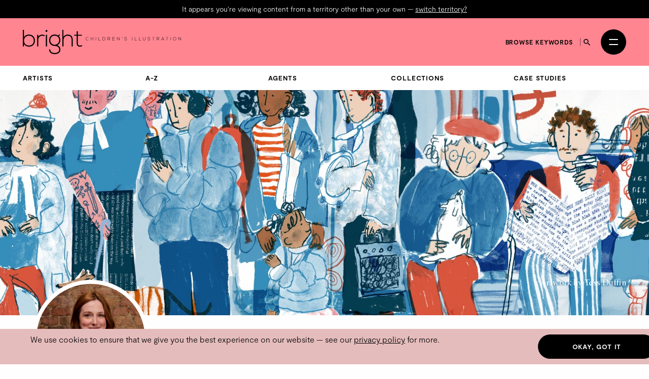

--- FILE ---
content_type: text/html; charset=utf-8
request_url: https://thebrightagency.com/uk/childrens-illustration/agents/amy-fitzgerald?letter=k
body_size: 36230
content:
<!DOCTYPE html>
<html>
  <head>
    <title>Amy Fitzgerald &mdash; The Bright Agency</title>
    <meta name="csrf-param" content="authenticity_token" />
<meta name="csrf-token" content="mgvtbphB8-vmYnZRli7dLLCaz1geBd_X-U6gtpvONTClAuatk8qRTuCtjbXFEQv5MKW-Vnj0jAbMusW1SBWc0Q" />

    <meta http-equiv="X-UA-Compatible" content="IE=edge">
    <meta name="viewport" content="width=device-width, initial-scale=1">


      <meta name="p:domain_verify" content="30ab0c1c162bd1988d6ba29ac527363f"/>

    <link rel="stylesheet" href="/assets/application-1c1a5267657473fb1c9539a5d92a9cb644e2602e27301bd094ab19e084e6a99c.css" media="all" />
    <script src="/assets/modernizr-ccda368f491ccadecaa8b7bcdbf349ab74c4446d4ba00732d08c0ed7a8125b35.js"></script>
    <script src="/assets/application-a0b0786c31e9c856cd0d0be7364ebd010b140569fcee1120f68d67c06bed709a.js"></script>

    <!-- HTML5 shim and Respond.js for IE8 support of HTML5 elements and media queries -->
    <!--[if lt IE 9]>
      <script src="https://oss.maxcdn.com/html5shiv/3.7.3/html5shiv.min.js"></script>
      <script src="https://oss.maxcdn.com/respond/1.4.2/respond.min.js"></script>
    <![endif]-->

    <!-- Global Site Tag (gtag.js) - Google Analytics -->
    <script async src="https://www.googletagmanager.com/gtag/js?id=UA-27081590-1"></script>
    <script>
      window.dataLayer = window.dataLayer || [];
      function gtag(){dataLayer.push(arguments);}
      gtag('js', new Date());
      gtag('config', 'UA-27081590-1');
    </script>
  </head>

 <body class="agents agents-childrens-illustration " data-module="app/cookies app/territory" data-territory="UK">
    <div class="headerWrap">
      <div class="territory-alert -childrens-illustration">
        <div class="container">
          It appears you're viewing content from a territory other than your own
          &mdash; <a href="/uk">switch territory?</a>
        </div>
      </div>

      <header class="header -childrens-illustration">
        <div class="header__inner">


          <a class="header__logo" href="/uk">
            <svg xmlns="http://www.w3.org/2000/svg" viewBox="0 0 554.2 85.17">
  <g fill="currentColor">
    <path d="M4.06 0v26.16c3.38-6.67 10.15-9.67 17.35-9.67 11.68 0 20.98 7.67 20.98 21.25s-9.22 21.25-20.9 21.25c-7.11 0-13.96-3.5-17.43-9.75v9.08H0V0h4.06Zm.08 37.66c0 10.25 7.28 17.33 17.09 17.33s17.09-5.83 17.09-17.25-7.7-17.33-17.09-17.33-17.09 7-17.09 17.25"/>
    <path d="M53.9 17.16l.17 7.33c2.62-5.58 8.55-7.75 13.88-7.75 3.13-.08 6.18.75 8.97 2.42l-1.86 3.33c-2.2-1.33-4.65-1.92-7.11-1.92-7.78.08-13.79 6.25-13.79 13.75v24h-4.15V17.16h3.89Z"/>
    <rect x="80.64" y="17" width="4.15" height="41.33"/>
    <path class="logo-dot" d="M79.45 3.75c0 4.33 6.68 4.33 6.68 0s-6.68-4.33-6.68 0"/>
    <path d="M127.68 15.5l2.71 2.33-4.06 4.67c2.96 3.17 5.16 7.33 5.16 14 0 7.17-4.31 14.42-11.25 17.5 7.36 2.58 11.42 7.67 11.42 14.75 0 11.08-8.8 16.42-19.88 16.42s-19.8-6-19.8-16.42h4.15c0 8.42 7.28 12.42 15.65 12.42s15.82-3.67 15.82-12.42-8.04-12.33-15.82-12.33c-12.1 0-19.63-8.92-19.63-19.92 0-12.83 8.8-20.08 19.63-20.08 4.23 0 8.63 1.5 11.85 3.75l4.06-4.67ZM96.29 36.49c0 8.5 5.92 15.83 15.48 15.83 8.63 0 15.65-7.33 15.65-15.83 0-10.42-7.02-16-15.65-16s-15.48 5.25-15.48 16"/>
    <path d="M142.32 0v24.83c3.38-5.92 9.22-8.17 15.06-8.25 11.68 0 17.52 7.42 17.52 18.16v23.58h-4.06V34.74c0-8.5-4.06-14.25-13.45-14.25-8.8 0-14.89 6.67-14.89 15.25v22.58h-4.15V0h3.98-.01Z"/>
    <path d="M192.75 4.75v12.42h14.21v3.42h-14.21v25.08c0 5.58 1.18 9.5 7.7 9.5 2.03 0 4.32-.67 6.43-1.67l1.44 3.33c-2.62 1.25-5.25 2.08-7.87 2.08-8.88 0-11.76-5.17-11.76-13.25V20.58h-8.88v-3.42h8.88v-12l4.06-.42Z"/>
    <path d="M229.93 35.15a5.77 5.77 0 0 1-4.08 1.68c-3.78 0-5.75-2.64-5.76-5.67-.03-2.99 1.92-5.79 5.76-5.79 1.47 0 2.96.56 4.08 1.68l-.59.51c-.96-.96-2.22-1.42-3.49-1.42-3.27 0-4.95 2.31-4.93 4.99.03 2.62 1.7 4.9 4.93 4.9 1.26 0 2.54-.48 3.5-1.42l.58.54Z"/>
    <path d="M245.83 36.7v-5.09h-7.14v5.09h-.86V25.5h.86v5.33h7.14V25.5h.86v11.2h-.86Z"/>
    <rect x="255.46" y="25.5" width="0.85" height="11.2"/>
    <path d="M265.94 25.49v10.39h6.31v.82h-7.17V25.5h.86Z"/>
    <path d="M289.18 30.97c.06 2.85-1.76 5.73-5.68 5.73h-3.79V25.5h3.79c3.79 0 5.62 2.72 5.68 5.47Zm-8.61-4.66v9.56h2.93c3.33 0 4.87-2.5 4.82-4.9-.05-2.34-1.58-4.66-4.82-4.66h-2.93Z"/>
    <path d="M306.17 36.7h-1.14l-3.87-4.24h-3.06v4.24h-.86V25.5h4.93c2.43 0 3.67 1.74 3.68 3.49.02 1.82-1.18 3.43-3.63 3.43l3.95 4.29Zm-8.07-5.06h3.97c1.95 0 2.82-1.1 2.83-2.67.02-1.31-.88-2.67-2.74-2.67h-4.07v5.35h.01Z"/>
    <path d="M314.89 30.66h6.56v.78h-6.56v4.42h7.08v.83h-7.92v-11.2h7.73v.82h-6.88v4.35Z"/>
    <path d="M330.39 25.49l7.54 9.27v-9.27h.85v11.2h-.34l-7.55-9.25v9.25h-.86v-11.2h.37-.01Z"/>
    <path d="M346.92 28.18l.72-2.71h.91l-.93 2.71h-.71Z"/>
    <path d="M363.56 27.66c-.82-1.31-2.13-1.5-3.39-1.52-1.31 0-3.39.48-3.39 2.27 0 1.42 1.54 1.76 3.43 2.11 2.16.42 4.4.8 4.4 3.22-.02 2.53-2.56 3.14-4.43 3.14-1.74 0-3.73-.72-4.59-2.43l.77-.38c.69 1.36 2.45 2.03 3.83 2.03s3.57-.38 3.57-2.37c.02-1.68-1.84-2.05-3.68-2.4-2.05-.4-4.15-.82-4.15-2.88-.05-2.37 2.42-3.11 4.26-3.11 1.6 0 2.99.26 4.1 1.9l-.7.42h-.03Z"/>
    <rect x="382.41" y="25.5" width="0.85" height="11.2"/>
    <path d="M392.89 25.49v10.39h6.31v.82h-7.17V25.5h.86Z"/>
    <path d="M407.51 25.49v10.39h6.31v.82h-7.17V25.5h.86Z"/>
    <path d="M429.24 25.49v6.96c0 5.86-8.58 5.87-8.58 0v-6.96h.85v6.96c0 4.82 6.88 4.8 6.88 0v-6.96h.85Z"/>
    <path d="M444.98 27.66c-.82-1.31-2.13-1.5-3.39-1.52-1.31 0-3.39.48-3.39 2.27 0 1.42 1.54 1.76 3.43 2.11 2.16.42 4.4.8 4.4 3.22-.02 2.53-2.56 3.14-4.43 3.14-1.74 0-3.73-.72-4.59-2.43l.77-.38c.69 1.36 2.45 2.03 3.83 2.03s3.57-.38 3.57-2.37c.02-1.68-1.84-2.05-3.68-2.4-2.05-.4-4.15-.82-4.15-2.88-.05-2.37 2.42-3.11 4.26-3.11 1.6 0 2.99.26 4.1 1.9l-.7.42h-.03Z"/>
    <path d="M456.69 26.28h-4.05v-.77h8.96v.77h-4.05V36.7h-.86V26.28Z"/>
    <path d="M477.96 36.7h-1.14l-3.87-4.24h-3.06v4.24h-.86V25.5h4.93c2.43 0 3.67 1.74 3.68 3.49.02 1.82-1.18 3.43-3.63 3.43l3.95 4.29Zm-8.07-5.06h3.97c1.95 0 2.82-1.1 2.83-2.67.02-1.31-.88-2.67-2.74-2.67h-4.07v5.35h.01Z"/>
    <path d="M494.73 36.7l-1.23-2.75h-6.69l-1.22 2.75h-.93l5.03-11.2h.94l5.03 11.2h-.93Zm-1.57-3.55-3.01-6.82-3.01 6.82h6.02Z"/>
    <path d="M504.87 26.28h-4.05v-.77h8.96v.77h-4.05V36.7h-.86V26.28Z"/>
    <rect x="517.21" y="25.5" width="0.85" height="11.2"/>
    <path d="M537.4 31.11c-.02 2.95-1.89 5.78-5.65 5.78s-5.65-2.85-5.65-5.81 1.87-5.76 5.65-5.76 5.67 2.77 5.65 5.79Zm-10.45-.01c.02 2.53 1.62 4.99 4.8 4.99s4.82-2.46 4.82-4.99-1.6-4.98-4.82-4.98-4.82 2.34-4.8 4.98Z"/>
    <path d="M545.81 25.49l7.54 9.27v-9.27h.85v11.2h-.34l-7.55-9.25v9.25h-.86v-11.2h.37Z"/>
  </g>
</svg>

</a>
          <a class="header__logo header__logo--mobile" href="/uk">
            <svg xmlns="http://www.w3.org/2000/svg" viewBox="0 0 208.32 85.17">
  <g fill="currentColor">
    <path d="M4.06 0v26.16c3.38-6.67 10.15-9.67 17.35-9.67 11.68 0 20.98 7.67 20.98 21.25s-9.22 21.25-20.9 21.25c-7.11 0-13.96-3.5-17.43-9.75v9.08H0V0h4.06Zm.08 37.66c0 10.25 7.28 17.33 17.09 17.33s17.09-5.83 17.09-17.25-7.7-17.33-17.09-17.33-17.09 7-17.09 17.25"/>
    <path d="M53.9 17.16l.17 7.33c2.62-5.58 8.55-7.75 13.88-7.75 3.13-.08 6.18.75 8.97 2.42l-1.86 3.33c-2.2-1.33-4.65-1.92-7.11-1.92-7.78.08-13.79 6.25-13.79 13.75v24h-4.15V17.16h3.89Z"/>
    <rect x="80.64" y="17" width="4.15" height="41.33"/>
    <path d="M79.45 3.75c0 4.33 6.68 4.33 6.68 0s-6.68-4.33-6.68 0"/>
    <path d="M127.68 15.5l2.71 2.33-4.06 4.67c2.96 3.17 5.16 7.33 5.16 14 0 7.17-4.31 14.42-11.25 17.5 7.36 2.58 11.42 7.67 11.42 14.75 0 11.08-8.8 16.42-19.88 16.42s-19.8-6-19.8-16.42h4.15c0 8.42 7.28 12.42 15.65 12.42s15.82-3.67 15.82-12.42-8.04-12.33-15.82-12.33c-12.1 0-19.63-8.92-19.63-19.92 0-12.83 8.8-20.08 19.63-20.08 4.23 0 8.63 1.5 11.85 3.75l4.06-4.67ZM96.29 36.49c0 8.5 5.92 15.83 15.48 15.83 8.63 0 15.65-7.33 15.65-15.83 0-10.42-7.02-16-15.65-16s-15.48 5.25-15.48 16"/>
    <path d="M142.32 0v24.83c3.38-5.92 9.22-8.17 15.06-8.25 11.68 0 17.52 7.42 17.52 18.16v23.58h-4.06V34.74c0-8.5-4.06-14.25-13.45-14.25-8.8 0-14.89 6.67-14.89 15.25v22.58h-4.15V0h3.98-.01Z"/>
    <path d="M192.75 4.75v12.42h14.21v3.42h-14.21v25.08c0 5.58 1.18 9.5 7.7 9.5 2.03 0 4.32-.67 6.43-1.67l1.44 3.33c-2.62 1.25-5.25 2.08-7.87 2.08-8.88 0-11.76-5.17-11.76-13.25V20.58h-8.88v-3.42h8.88v-12l4.06-.42Z"/>
  </g>
</svg>

</a>
          <div class="header__column header__search-toggle-wrap">
              <a class="header__browse-keywords-link" href="/uk/keywords?division=childrens-illustration">Browse keywords</a>

            <button class="header__search-toggle js-desktop-search-toggle" data-target=".header__search-desktop">
              <span class="sr-only">Search</span>
              <svg width="13" height="13" viewBox="0 0 13 13" fill="none" xmlns="http://www.w3.org/2000/svg">
<path d="M9.29102 8.1761H8.70383L8.49571 7.97541C9.22413 7.12807 9.66266 6.02802 9.66266 4.83133C9.66266 2.16295 7.49971 0 4.83133 0C2.16295 0 0 2.16295 0 4.83133C0 7.49971 2.16295 9.66266 4.83133 9.66266C6.02802 9.66266 7.12807 9.22413 7.97541 8.49571L8.1761 8.70383V9.29102L11.8925 13L13 11.8925L9.29102 8.1761ZM4.83133 8.1761C2.98056 8.1761 1.48656 6.6821 1.48656 4.83133C1.48656 2.98056 2.98056 1.48656 4.83133 1.48656C6.6821 1.48656 8.1761 2.98056 8.1761 4.83133C8.1761 6.6821 6.6821 8.1761 4.83133 8.1761Z" fill="currentColor"/>
</svg>

            </button>

            <button
              class="header__burger"
              id="menuToggle"
              aria-controls="navModal"
              aria-expanded="false"
              aria-label="Open menu"
            >
              <span></span>
              <span></span>
            </button>
          </div>
        </div>

        <div class="header__search-desktop">
          <div class="container">
            <div
              class="header__search-desktop-wrap"
              data-module="app/search"
              data-territory="uk"
              data-division="childrens-illustration"
            >
              <form class="new_search_form" id="new_search_form" action="/uk/search" accept-charset="UTF-8" method="get">
                <input type="hidden" name="type" id="type" value="assets" autocomplete="off" />
                <input type="hidden" name="division" id="division" value="childrens-illustration" autocomplete="off" />
                <input type="text" name="expression" id="expression" autocomplete="off" class="header__search-desktop-input" placeholder="Search keyword, artist or artwork" />

                <div class="search-suggestions"></div>

                <div class="header__search-desktop-button-wrap">
                  <button type="submit" class="header__search-desktop-submit-button button -black -noBorder js-search-button-desktop" disabled="disabled">Search</button>
                  <a class="header__keywordButton" href="/uk/keywords?division=childrens-illustration">Search by keywords</a>
                </div>

</form>            </div>
          </div>
          <button class="header__search-desktop-close js-search-desktop-close">
            <span class="sr-only">Close</span>
            <img src="/assets/icon-close-c467efa17a7c15f261b00c41335e2eb88bad67e89280b628be03ddc8bba2d584.svg" />
          </button>
        </div>

        <div class="nav  -childrens-illustration" id="navModal" aria-hidden="true" role="dialog" aria-modal="true" hidden>
          <div class="nav__overlay"></div>
          <div class="nav__content">
            <div class="nav__inner">
              <nav class="nav__links">
                <ul class="nav__list">
                      <li class="nav__item -childrens-illustration">
                        <a class="
                              nav__link
                              nav__link--large
                            " href="/uk/childrens-illustration">Children&#39;s Illustration</a>
                      </li>
                      <li class="nav__item -literary">
                        <a class="
                              nav__link
                              nav__link--large
                            " href="/uk/literary">Literary</a>
                      </li>
                      <li class="nav__item -licensing">
                        <a class="
                              nav__link
                              nav__link--large
                            " href="/uk/licensing">Licensing</a>
                      </li>
                      <li class="nav__item -film-and-tv">
                        <a class="
                              nav__link
                              nav__link--large
                            " href="/uk/film-and-tv">Film &amp; TV</a>
                      </li>
                      <li class="nav__item -design-and-advertising">
                        <a class="
                              nav__link
                              nav__link--large
                            " href="/uk/design-and-advertising">Design &amp; Advertising</a>
                      </li>
                      <li class="nav__item -greetings-gift">
                        <a class="
                              nav__link
                              nav__link--large
                            " href="/uk/greetings-gift">Greetings &amp; Gift</a>
                      </li>
                </ul>
                <ul class="nav__list">
                  <li>
                    <a class="nav__link" href="/uk/what-we-do">About</a>
                  </li>
                  <li>
                    <a class="nav__link" href="/uk/case-studies">Case Studies</a>
                  </li>
                  <li>
                    <a class="nav__link" href="/uk/contacts/new">Contact</a>
                  </li>
                  <li>
                    <a class="nav__link nav__link--mobile-only" href="/uk/keywords?division=childrens-illustration">Browse keywords</a>
                  </li>
                  <li>
                    <a class="nav__link" href="/uk/submissions/new">Submissions</a>
                  </li>
                </ul>
                <ul class="nav__list">

                  <li class="-my-account">
                    <a class="nav__link -my-account" href="/account/log-in">My Account</a>
                  </li>
                  <li class="-lightbox">
                    <a class="nav__link nav__link--lightbox" href="/account/lightbox">
                      Lightbox
                      <span class="-lightbox-count">0</span>
</a>                  </li>
                </ul>
              </nav>
              <footer class="nav__footer">
                <ul class="nav__footer-list -terroritory-toggle">
                    <li class="nav__footer-item -active">
                      <a class="nav__footer-link" href="/uk">UK</a>
                    </li>
                    <li class="nav__footer-item">
                      <a class="nav__footer-link" href="/us">US</a>
                    </li>
                    <li class="nav__footer-item">
                      <a class="nav__footer-link" href="/cn">CN</a>
                    </li>
                </ul>
              </footer>
            </div>
          </div>
        </div>
      </header>

      <div class="division-nav -publishing">
        <div class="division-nav__inner">
          <button class="division-nav__toggle js-division-nav-toggle">
            <span class="translation_missing" title="translation missing: en.components.navigation.primary.childrens_illustration">Childrens Illustration</span>
            <img class="division-nav__toggleIcon" src="/assets/icons/down-arrow-2c07b15bfde074abf56d9492c142ee0fdc39ed4d99ebc881a300d164344f859c.svg" />
          </button>
          <div class="division-nav__menu">
            <ul class="division-nav__list -sub-nav">
            <li class="division-nav__item">
                <a class="division-nav__link" href="/uk/childrens-illustration/artists/landing">Artists</a>
              </li>
              <li class="division-nav__item">
                <a class="division-nav__link" href="/uk/childrens-illustration/artists">A-Z</a>
              </li>
              <li class="division-nav__item">
                <a class="division-nav__link" href="/uk/childrens-illustration/agents">Agents</a>
              </li>
              <li class="division-nav__item">
                <a class="division-nav__link" href="/uk/childrens-illustration/tags">Collections</a>
              </li>
              <li class="division-nav__item">
                <a class="division-nav__link" href="/uk/childrens-illustration/case-studies">Case Studies</a>
              </li>
            </ul>
          </div>
        </div>
      </div>




</div>

    <main class="agents__show">
      
  

      <div class="hero -shallow" style="background-image: url(https://bright-site-production.s3.eu-west-2.amazonaws.com/pages/2735/image-2735--header_small.jpg?X-Amz-Algorithm=AWS4-HMAC-SHA256&amp;X-Amz-Credential=AKIAZIH6NIUHL6COTE6N%2F20260122%2Feu-west-2%2Fs3%2Faws4_request&amp;X-Amz-Date=20260122T022628Z&amp;X-Amz-Expires=3600&amp;X-Amz-SignedHeaders=host&amp;X-Amz-Signature=79c1193af518bb3f1290858d7450034ee72cdda453bb6eb95336f8ffb34dc578);">
        <div class="hero-main">
        </div>
        <div class="paragraph text-right">
          <div class="container">
            <span style="color: #ffffff">
              Artwork by 
              <a class="anchor" style="color: #ffffff" href="https://thebrightagency.com/uk/childrens-illustration/artists/tess-duffin">Tess Duffin</a>
            </span>
          </div>
        </div>
      </div>


  <section class="profile">
    <div class="container">
      <div class="row">
        <div class="col-sm-4 col-md-3">
          <figure class="profile__photoWrap">
            <img class="profile__photo" data-module="app/image" data-image-path="/missing.png" src="https://bright-site-production.s3.eu-west-2.amazonaws.com/agents/54-amy_fitzgerald/photo-amy_fitzgerald--square.png?X-Amz-Algorithm=AWS4-HMAC-SHA256&amp;X-Amz-Credential=AKIAZIH6NIUHL6COTE6N%2F20260122%2Feu-west-2%2Fs3%2Faws4_request&amp;X-Amz-Date=20260122T022628Z&amp;X-Amz-Expires=3600&amp;X-Amz-SignedHeaders=host&amp;X-Amz-Signature=ff28eb131bdee204121900ce35fc085049286d29ff3b792c68dc56dda4d6ffde" />
          </figure>
          <div class="profile__contactAgents">
            <div class="profile__socialLinksAgents social-links">
                  <a class="anchor" href="https://www.instagram.com/amyfitz_bright/" target="_blank"><i class="fa-brands fa-instagram"></i></a>
    <a class="anchor" href="https://twitter.com/_Bright_Agency" target="_blank"><i class="fa-brands fa-twitter"></i></a>
    <a class="anchor" href="https://www.linkedin.com/in/amy-fitzgerald-9273321a/" target="_blank"><i class="fa-brands fa-linkedin"></i></a>

            </div>
            <a class="button" href="mailto:amyf@thebrightagency.com?subject=Enquiry%3A%20regarding%20Amy%20Fitzgerald">Get in touch</a>
          </div>
        </div>
        <div class="col-sm-8 col-md-9">
          <div class="profile__intro spacing--top-lg spacing--bottom-lg">
            <div class="container">
              <h1 class="-heading t-name">
                Amy Fitzgerald
              </h1>
              <div class="t-bio">
                <p>Before joining Bright’s children’s division, Amy worked at both The Blair Partnership and WME supporting a wide range of clients from bestselling and debut authors to global brands. Prior to this she spent three years as a Development and Production Editor at Nelson Thornes, an educational publisher which is now part of Oxford University Press.  Amy’s broad publishing experience alongside her passion for storytelling in all mediums makes her a supportive and enthusiastic agent.</p>

<blockquote>
  <p>Amy is currently on maternity leave, for all enquiries, get in touch <a href="mailto:mail@thebrightagency.com">here</a>.</p>
</blockquote>

              </div>
            </div>
          </div>
        </div>
      </div>
    </div>
  </section>

          <section class="profile__lookbook" id="lookbook">
      <div class="profile__lookbookInner">
        <div style="position:relative;padding-top:max(60%,326px);height:0;width:100%"><iframe allow="clipboard-write" sandbox="allow-top-navigation allow-top-navigation-by-user-activation allow-downloads allow-scripts allow-same-origin allow-popups allow-modals allow-popups-to-escape-sandbox allow-forms" allowfullscreen="true" style="position:absolute;border:none;width:100%;height:100%;left:0;right:0;top:0;bottom:0;" src="https://e.issuu.com/embed.html?d=robyn_portfolio_sheets_2024_copy&u=brightagency"></iframe></div>
      </div>
    </section>


  <section class="section">
    <div class="container">
  <h3 class="signpost -lg -center no-margin-top">Featured Case Studies</h3>
  <div class="post-item-group">
    <div class="post-grid">

        <div class="post-card">
          <a title="In Conversation With Becca Hall" class="thumbnail" href="/uk/childrens-illustration/case-studies/in-conversation-with-becca-hall">
              <img class="img-responsive" data-module="app/image" data-image-path="/missing.png" src="https://bright-site-production.s3.eu-west-2.amazonaws.com/posts/3800/cover-3800--small.png?X-Amz-Algorithm=AWS4-HMAC-SHA256&amp;X-Amz-Credential=AKIAZIH6NIUHL6COTE6N%2F20260122%2Feu-west-2%2Fs3%2Faws4_request&amp;X-Amz-Date=20260122T022628Z&amp;X-Amz-Expires=3600&amp;X-Amz-SignedHeaders=host&amp;X-Amz-Signature=3a7ef553aa52812c7bd23b89471576b7a99af39cd881f24c1b94a6551d5e333f" />
            <div class="post-card__caption">
              <div class="post-card__pillList">
                  <div class="post-card__pill -children-s-illustration">
                    <p class="post-card__pill-label">Children&#39;s Illustration</p>
                  </div>
              </div>
              <div class="post-card__title">
                In Conversation With Becca Hall
              </div>
              <div class="post-card__other">
                19 September 2024
              </div>
            </div>
</a>        </div>

        <div class="post-card">
          <a title="Behind The Book: Try" class="thumbnail" href="/uk/childrens-illustration/case-studies/behind-the-book-try">
              <img class="img-responsive" data-module="app/image" data-image-path="/missing.png" src="https://bright-site-production.s3.eu-west-2.amazonaws.com/posts/3753/cover-3753--small.png?X-Amz-Algorithm=AWS4-HMAC-SHA256&amp;X-Amz-Credential=AKIAZIH6NIUHL6COTE6N%2F20260122%2Feu-west-2%2Fs3%2Faws4_request&amp;X-Amz-Date=20260122T022628Z&amp;X-Amz-Expires=3600&amp;X-Amz-SignedHeaders=host&amp;X-Amz-Signature=af7ff6f29a697abee3fc9030981b0095294df4a6761308eaf08870f0aca3f2b9" />
            <div class="post-card__caption">
              <div class="post-card__pillList">
                  <div class="post-card__pill -children-s-illustration">
                    <p class="post-card__pill-label">Children&#39;s Illustration</p>
                  </div>
              </div>
              <div class="post-card__title">
                Behind The Book: Try
              </div>
              <div class="post-card__other">
                29 August 2024
              </div>
            </div>
</a>        </div>

        <div class="post-card">
          <a title="Behind The Book: A boy Called Book" class="thumbnail" href="/uk/childrens-illustration/case-studies/behind-the-book-a-boy-called-book">
              <img class="img-responsive" data-module="app/image" data-image-path="/missing.png" src="https://bright-site-production.s3.eu-west-2.amazonaws.com/posts/3675/cover-3675--small.png?X-Amz-Algorithm=AWS4-HMAC-SHA256&amp;X-Amz-Credential=AKIAZIH6NIUHL6COTE6N%2F20260122%2Feu-west-2%2Fs3%2Faws4_request&amp;X-Amz-Date=20260122T022628Z&amp;X-Amz-Expires=3600&amp;X-Amz-SignedHeaders=host&amp;X-Amz-Signature=7ed52bcdd668c41b1a9916da6ac99543f2a50ca3b660fcb887762a94e2834642" />
            <div class="post-card__caption">
              <div class="post-card__pillList">
                  <div class="post-card__pill -children-s-illustration">
                    <p class="post-card__pill-label">Children&#39;s Illustration</p>
                  </div>
              </div>
              <div class="post-card__title">
                Behind The Book: A boy Called Book
              </div>
              <div class="post-card__other">
                06 August 2024
              </div>
            </div>
</a>        </div>

        <div class="post-card">
          <a title="Little Lion Girl" class="thumbnail" href="/uk/childrens-illustration/case-studies/little-lion-girl">
              <img class="img-responsive" data-module="app/image" data-image-path="/missing.png" src="https://bright-site-production.s3.eu-west-2.amazonaws.com/posts/3567/cover-3567--small.png?X-Amz-Algorithm=AWS4-HMAC-SHA256&amp;X-Amz-Credential=AKIAZIH6NIUHL6COTE6N%2F20260122%2Feu-west-2%2Fs3%2Faws4_request&amp;X-Amz-Date=20260122T022628Z&amp;X-Amz-Expires=3600&amp;X-Amz-SignedHeaders=host&amp;X-Amz-Signature=4ce02f04fca20ff1739d54d6c6aaa5b770f3d7a7376f99a64d95d1135d0bc95f" />
            <div class="post-card__caption">
              <div class="post-card__pillList">
                  <div class="post-card__pill -children-s-illustration">
                    <p class="post-card__pill-label">Children&#39;s Illustration</p>
                  </div>
              </div>
              <div class="post-card__title">
                Little Lion Girl
              </div>
              <div class="post-card__other">
                27 June 2024
              </div>
            </div>
</a>        </div>

        <div class="post-card">
          <a title="In Conversation With Judi Abbot" class="thumbnail" href="/uk/childrens-illustration/case-studies/in-conversation-with-judi-abbot">
              <img class="img-responsive" data-module="app/image" data-image-path="/missing.png" src="https://bright-site-production.s3.eu-west-2.amazonaws.com/posts/3288/cover-3288--small.png?X-Amz-Algorithm=AWS4-HMAC-SHA256&amp;X-Amz-Credential=AKIAZIH6NIUHL6COTE6N%2F20260122%2Feu-west-2%2Fs3%2Faws4_request&amp;X-Amz-Date=20260122T022628Z&amp;X-Amz-Expires=3600&amp;X-Amz-SignedHeaders=host&amp;X-Amz-Signature=c35e4c6aa7927b74de73b33eaa940fe35ad7280f17f78f4c8b38e41c1520e369" />
            <div class="post-card__caption">
              <div class="post-card__pillList">
                  <div class="post-card__pill -children-s-illustration">
                    <p class="post-card__pill-label">Children&#39;s Illustration</p>
                  </div>
              </div>
              <div class="post-card__title">
                In Conversation With Judi Abbot
              </div>
              <div class="post-card__other">
                03 January 2024
              </div>
            </div>
</a>        </div>

        <div class="post-card">
          <a title="Books about Black Joy" class="thumbnail" href="/uk/childrens-illustration/case-studies/books-about-black-joy">
              <img class="img-responsive" data-module="app/image" data-image-path="/missing.png" src="https://bright-site-production.s3.eu-west-2.amazonaws.com/posts/3168/cover-3168--small.jpg?X-Amz-Algorithm=AWS4-HMAC-SHA256&amp;X-Amz-Credential=AKIAZIH6NIUHL6COTE6N%2F20260122%2Feu-west-2%2Fs3%2Faws4_request&amp;X-Amz-Date=20260122T022628Z&amp;X-Amz-Expires=3600&amp;X-Amz-SignedHeaders=host&amp;X-Amz-Signature=a0a9011e669bb2987394dbca27c486757a6683bc657c7981e6220feeb79caa97" />
            <div class="post-card__caption">
              <div class="post-card__pillList">
                  <div class="post-card__pill -children-s-illustration">
                    <p class="post-card__pill-label">Children&#39;s Illustration</p>
                  </div>
              </div>
              <div class="post-card__title">
                Books about Black Joy
              </div>
              <div class="post-card__other">
                26 October 2023
              </div>
            </div>
</a>        </div>
    </div>
  </div>
</div>

<p class="text-center">
  <a class="button -childrens-illustration" href="/uk/childrens-illustration/case-studies">See more</a>
</p>

  </section>

  <section class="section">
    <div class="container">
      <a name="filters"></a>

        <div class="filters spacing--bottom-md spacing--top-md">
          <div class="row">
            <div class="col-sm-2"><span class="signpost">Filter</span></div>
            <div class="col-sm-10">
              <div class="filters__items">
    <a class="filters__item -letter" href="/uk/childrens-illustration/agents/amy-fitzgerald?letter=a#filters">a</a>
    <a class="filters__item -letter" href="/uk/childrens-illustration/agents/amy-fitzgerald?letter=b#filters">b</a>
    <a class="filters__item -letter" href="/uk/childrens-illustration/agents/amy-fitzgerald?letter=c#filters">c</a>
    <a class="filters__item -letter" href="/uk/childrens-illustration/agents/amy-fitzgerald?letter=d#filters">d</a>
    <a class="filters__item -letter" href="/uk/childrens-illustration/agents/amy-fitzgerald?letter=e#filters">e</a>
    <a class="filters__item -letter" href="/uk/childrens-illustration/agents/amy-fitzgerald?letter=f#filters">f</a>
    <a class="filters__item -letter" href="/uk/childrens-illustration/agents/amy-fitzgerald?letter=g#filters">g</a>
    <a class="filters__item -letter" href="/uk/childrens-illustration/agents/amy-fitzgerald?letter=h#filters">h</a>
    <a class="filters__item -letter" href="/uk/childrens-illustration/agents/amy-fitzgerald?letter=i#filters">i</a>
    <a class="filters__item -letter" href="/uk/childrens-illustration/agents/amy-fitzgerald?letter=j#filters">j</a>
    <a class="filters__item -letter -active" href="/uk/childrens-illustration/agents/amy-fitzgerald#filters">k</a>
    <a class="filters__item -letter" href="/uk/childrens-illustration/agents/amy-fitzgerald?letter=l#filters">l</a>
    <a class="filters__item -letter" href="/uk/childrens-illustration/agents/amy-fitzgerald?letter=m#filters">m</a>
    <a class="filters__item -letter" href="/uk/childrens-illustration/agents/amy-fitzgerald?letter=n#filters">n</a>
    <a class="filters__item -letter" href="/uk/childrens-illustration/agents/amy-fitzgerald?letter=o#filters">o</a>
    <a class="filters__item -letter" href="/uk/childrens-illustration/agents/amy-fitzgerald?letter=p#filters">p</a>
    <a class="filters__item -letter" href="/uk/childrens-illustration/agents/amy-fitzgerald?letter=q#filters">q</a>
    <a class="filters__item -letter" href="/uk/childrens-illustration/agents/amy-fitzgerald?letter=r#filters">r</a>
    <a class="filters__item -letter" href="/uk/childrens-illustration/agents/amy-fitzgerald?letter=s#filters">s</a>
    <a class="filters__item -letter" href="/uk/childrens-illustration/agents/amy-fitzgerald?letter=t#filters">t</a>
    <a class="filters__item -letter" href="/uk/childrens-illustration/agents/amy-fitzgerald?letter=u#filters">u</a>
    <a class="filters__item -letter" href="/uk/childrens-illustration/agents/amy-fitzgerald?letter=v#filters">v</a>
    <a class="filters__item -letter" href="/uk/childrens-illustration/agents/amy-fitzgerald?letter=w#filters">w</a>
    <a class="filters__item -letter" href="/uk/childrens-illustration/agents/amy-fitzgerald?letter=x#filters">x</a>
    <a class="filters__item -letter" href="/uk/childrens-illustration/agents/amy-fitzgerald?letter=y#filters">y</a>
    <a class="filters__item -letter" href="/uk/childrens-illustration/agents/amy-fitzgerald?letter=z#filters">z</a>
</div>

            </div>
          </div>
          <div class="row">
            <div class="col-sm-push-2 col-sm-10"><div class="filters__items">
  <a class="filters__item -secondary -clear" href="/uk/childrens-illustration/agents/amy-fitzgerald#filters">Clear Filters</a>
</div>
</div>
          </div>
        </div>
        <div class="assets">
          <div class="assets__list">
            <div class="row">
              <div class="col-xs-12 col-sm-6 col-md-3 -wide">
                <a title="Kate Herbert" class="assets__list-item t-artist" href="/uk/childrens-illustration/artists/kate-herbert">

                    <div class="assets__list-item-image-wrap">
                      <img class="img-responsive assets__list-item-image" data-module="app/image" data-image-path="/missing.png" src="https://bright-site-production.s3.eu-west-2.amazonaws.com/assets/334833-12184592/image-12184592--square.jpg?X-Amz-Algorithm=AWS4-HMAC-SHA256&amp;X-Amz-Credential=AKIAZIH6NIUHL6COTE6N%2F20260122%2Feu-west-2%2Fs3%2Faws4_request&amp;X-Amz-Date=20260122T022628Z&amp;X-Amz-Expires=3600&amp;X-Amz-SignedHeaders=host&amp;X-Amz-Signature=fa61a079ddd5bebce0ec2bb74b07514645b4712d0e80bad7b733bf106d36e640" />
                    </div>

                  <div class="assets__list-item-caption">
                    <span class="assets__list-item-caption-span">
                      Kate Herbert
                    </span>
                  </div>
</a>              </div>
            </div>
          </div>
        </div>
        <div class="paginator">
          
        </div>
    </div>
  </section>

    </main>
    <footer class="footer spacing--top-xl spacing--bottom-xl">
  <div class="container -wide">
    <div class="row">
      <div class="col-sm-4">
        <a class="footer__logo" href="/uk">
          <img src="/assets/agency_logo-3d98cab752df5028b3770cea154de7b27863117e370a616ffda947b15290da3c.svg" />
</a>      </div>
      <div class="col-sm-8 col-md-12 footer__contacts">
        <div class="footer__contacts-block -global col-md-6">
          <span class="footer__contacts-label">
            All global enquiries
          </span>
          <a class="footer__link" href="mailto:mail@thebrightagency.com">mail@thebrightagency.com</a>
        </div>
        <div class="footer__contacts-block -uk col-md-3">
          <span class="footer__contacts-label">UK</span>
          <a class="footer__link" href="tel:+442073269140">+44 207 326 9140</a><br/>
          <span class="footer__contacts-address">
            The Bright Agency<br/>
            103-105 St John's Hill<br />London<br />SW11 1SY
          </span>
        </div>
        <div class="footer__contacts-block -us col-md-3">
          <span class="footer__contacts-label">US</span>
          <a class="footer__link" href="tel:+16465259040">+1 646 525 9040</a><br/>
          <span class="footer__contacts-address">
            The Bright Agency<br/>
            <!--150 Bay Street, Office 339, Jersey City, NJ 07302-->
            157 - A First Street<br />C/O - Bright Group US Inc #339<br />Jersey City<br />NJ 07302
          </span>
        </div>
      </div>
      <div class="col-sm-12 col-md-6">
        <div class="footer__social">
            <a class="footer__social-link" href="https://www.threads.net/@brightagencypublishing">
              <img src="/assets/icons/threads-6637078f1cdb7897da36399e18ddf9fc3b530505f6559d5f717ad7ba34a30169.png" />
</a>            <a class="footer__social-link" href="https://www.instagram.com/the_bright_agency">
              <img src="/assets/icons/instagram-8cacac6f4fde049c0aac7a4b26dcb8c8dfbd13dff3ed82d618dec4dddbc9029a.svg" />
</a>            <a class="footer__social-link" href="https://www.pinterest.com/brightagencychildrens">
              <img src="/assets/icons/pinterest-24d006d4a13e0ef4737185c078fcf39cc6d78f0ea1d7f3d71b9c5fe79e7ccc16.svg" />
</a>            <a class="footer__social-link" href="https://www.linkedin.com/company/thebrightagency">
              <img src="/assets/icons/linkedin-36f7df32390d7e6feb9f9eb0316530485f2a0a28756fd31fe2c8179b8c024270.svg" />
</a>        </div>
      </div>
      <div class="col-sm-12 col-md-6">
        <div class="footer__copyrightWrap">
          <div class="col-sm-12 footer__menu">
            <a class="footer__link footer__link--small" href="/terms">Terms &amp; Conditions</a>
            <a class="footer__link footer__link--small" href="/privacy">Privacy Policy</a>
          </div>
          <div class="col-sm-12 footer__copyright">
            &copy; 2026 The Bright Agency
          </div>
        </div>
      </div>
    </div>
  </div>
</footer>

    <div class="cookies-notice">
  <div class="container">
  <div class="row">
    <div class="col-md-10">
      We use cookies to ensure that we give you the best experience on our website &mdash; see our <a href="/privacy">privacy policy</a> for more.
    </div>
    <div class="col-md-2">
      <a class="button -black">Okay, got it</a>
    </div>
  </div>
  </div>
</div>

  </body>
</html>


--- FILE ---
content_type: image/svg+xml
request_url: https://thebrightagency.com/assets/agency_logo-3d98cab752df5028b3770cea154de7b27863117e370a616ffda947b15290da3c.svg
body_size: 372
content:
<svg xmlns="http://www.w3.org/2000/svg" viewBox="0 0 313.86 85.16">
  <g fill="currentColor">
    <path d="M4.06,0V26.16C7.45,19.5,14.21,16.5,21.41,16.5c11.67,0,21,7.66,21,21.25S33.17,59,21.49,59c-7.11,0-14-3.5-17.43-9.75v9.09H0V0Zm.09,37.66C4.15,47.91,11.42,55,21.24,55c9.39,0,17.09-5.83,17.09-17.24,0-11.59-7.7-17.34-17.09-17.34-9.65,0-17.09,7-17.09,17.25"/>
    <path d="M53.9,17.16l.17,7.34c2.62-5.59,8.54-7.75,13.88-7.75a16.47,16.47,0,0,1,9,2.41L75.05,22.5A13.52,13.52,0,0,0,68,20.58a13.78,13.78,0,0,0-13.8,13.75v24H50V17.16Z"/>
    <rect x="80.64" y="17" width="4.15" height="41.33"/>
    <path class="logo-dot" d="M79.45,3.75c0,4.33,6.69,4.33,6.69,0s-6.69-4.33-6.69,0"/>
    <path d="M127.68,15.5l2.71,2.33-4.06,4.67c3,3.16,5.16,7.33,5.16,14A19.43,19.43,0,0,1,120.24,54c7.36,2.59,11.42,7.67,11.42,14.75,0,11.08-8.8,16.42-19.88,16.42S92,79.16,92,68.74h4.14c0,8.42,7.28,12.42,15.66,12.42s15.82-3.67,15.82-12.42-8-12.33-15.82-12.33c-12.1,0-19.63-8.91-19.63-19.91,0-12.84,8.8-20.08,19.63-20.08a21.49,21.49,0,0,1,11.84,3.74Zm-31.39,21c0,8.5,5.93,15.83,15.49,15.83A15.91,15.91,0,0,0,127.43,36.5c0-10.42-7-16-15.65-16s-15.49,5.25-15.49,16"/>
    <path d="M142.32,0V24.83c3.39-5.92,9.23-8.17,15.06-8.25,11.68,0,17.52,7.42,17.52,18.17V58.33h-4.06V34.75c0-8.5-4.06-14.25-13.46-14.25-8.79,0-14.89,6.66-14.89,15.25V58.33h-4.14V0Z"/>
    <path d="M192.76,4.75V17.16H207v3.42H192.76V45.66c0,5.58,1.18,9.5,7.69,9.5a15.72,15.72,0,0,0,6.44-1.67l1.43,3.34a18.45,18.45,0,0,1-7.87,2.08c-8.88,0-11.76-5.17-11.76-13.25V20.58h-8.88V17.16h8.88v-12Z"/>
    <path d="M229.09,36.43l-1.21-2.65h-6.55l-1.2,2.65h-.91l4.93-10.81h.93L230,36.43ZM227.55,33l-3-6.58L221.66,33Z"/>
    <path d="M246.15,27.62a5.12,5.12,0,0,0-3.53-1.39,4.59,4.59,0,0,0-4.84,4.82,4.53,4.53,0,0,0,4.84,4.74A5.07,5.07,0,0,0,246,34.54v-3h-3.83v-.73h4.63v4a5.71,5.71,0,0,1-4.15,1.74A5.28,5.28,0,0,1,237,31.06a5.32,5.32,0,0,1,5.66-5.59,5.76,5.76,0,0,1,4,1.62Z"/>
    <path d="M256.16,30.61h6.43v.76h-6.43v4.26h6.93v.8h-7.76V25.62h7.57v.79h-6.74Z"/>
    <path d="M271.61,25.62l7.38,9V25.62h.83V36.43h-.32l-7.41-8.92v8.92h-.85V25.62Z"/>
    <path d="M297.61,34.94a5.71,5.71,0,0,1-4,1.62A5.29,5.29,0,0,1,288,31.09a5.33,5.33,0,0,1,5.65-5.59,5.71,5.71,0,0,1,4,1.62l-.58.5a4.83,4.83,0,0,0-3.42-1.38,4.54,4.54,0,0,0-4.83,4.82,4.55,4.55,0,0,0,4.83,4.73,5,5,0,0,0,3.44-1.38Z"/>
    <path d="M308.71,32.11l-4.28-6.47v0h1l3.72,5.69,3.73-5.69h1v0l-4.3,6.47v4.32h-.85Z"/>
  </g>
</svg>
